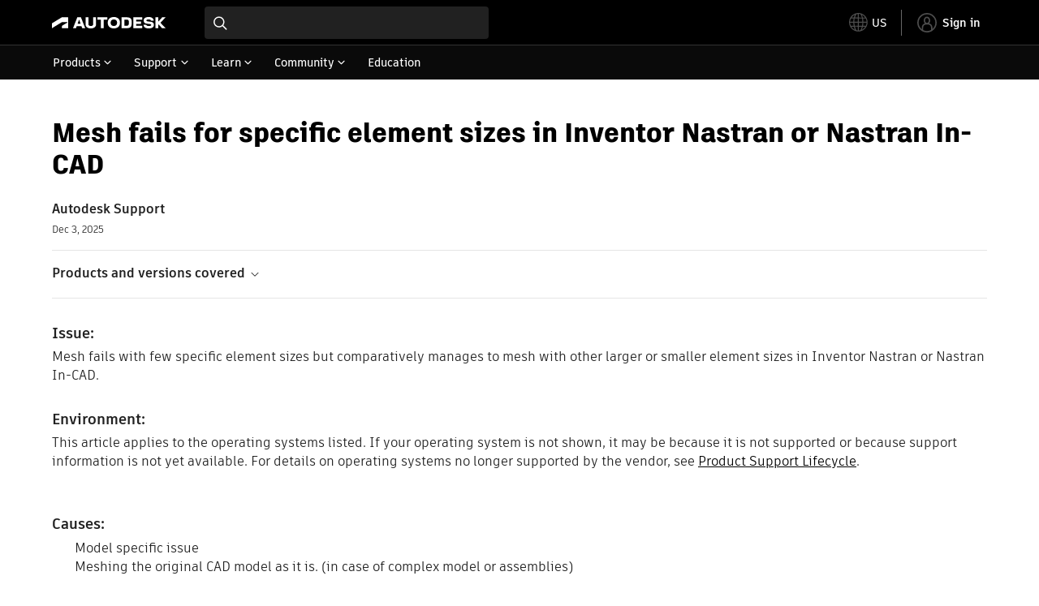

--- FILE ---
content_type: text/html; charset=utf-8
request_url: https://www.autodesk.com/support/technical/article/caas/sfdcarticles/sfdcarticles/Mesh-fails-for-specific-element-sizes-in-Inventor-Nastran-or-Nastran-In-CAD.html
body_size: 6555
content:
<!doctype html><html lang="en-US" data-pds-host="https://web-engineering-svc.autodesk.com" data-env="prod"><head><meta charset="UTF-8"/><meta name="viewport" content="width=device-width,initial-scale=1,shrink-to-fit=no"/><script type="text/javascript" data-uh="script" src="https://swc.autodesk.com/web-mfe/universal-header/v1/app.js" defer="defer" -></script><script src="https://swc.autodesk.com/web-mfe/universal-footer/v1/app.js" type="text/javascript" defer="defer"></script><script type="text/javascript" src="https://prd-cfp.autodesk.com/cfp-vendors/current/main.js" defer="defer"></script><script type="text/javascript" src="https://prd-cfp.autodesk.com/cfp-runtime/current/main.js" defer="defer"></script><script type="text/javascript">!function(){const e=function(e){try{return sessionStorage.getItem(e)}catch(e){return console.warn("[CFP] Failed to access sessionStorage:",e),null}},o=function(e){try{sessionStorage.removeItem(e)}catch(e){console.warn("[CFP] Failed to remove sessionStorage:",e)}};if("true"===e("aa-force-refresh"))return console.info("[CFP] Force refresh detected, reloading page..."),o("aa-force-refresh"),void window.location.reload(!0);let i=0;const r=setInterval((function(){if(i++,window.cfp?.providers?.auth?.register){clearInterval(r);try{const i=(window.__PRELOADED_STATE__||{}).envData||{},r=i.ENVIRONMENT||"prd",n=i.PKCE_CLIENT_ID,t=i.LANGUAGE||"en-US";if(!n)return void console.warn("[CFP Early] No PKCE_CLIENT_ID available");window.cfp.providers.localization?.init&&!window.etxCfpLocalizationInitialized&&(window.cfp.providers.localization.init(t),window.etxCfpLocalizationInitialized=!0,console.info("[CFP Early] Localization initialized:",t));const a="stg"===r||"dev"===r?"stg":"prd",s="prd"===a?"prod":a,c="/support/technical",l=window.location.origin+c+"/auth",d=window.location.origin+c;window.cfp.providers.auth.register({clientId:n,redirectUri:l,logoutRedirectUri:d,environment:s,scope:"data:read openid user-profile:read",useRefreshTokens:!0}),window.etxCfpAuthRegistered=!0,console.info("[CFP Early] Auth provider registered before React hydration");"true"===e("aa-trigger-signin")&&(console.info("[CFP] Sign into another account flow: triggering login..."),o("aa-trigger-signin"),function(e,o){try{sessionStorage.setItem(e,o)}catch(e){console.warn("[CFP] Failed to set sessionStorage:",e)}}("aa-force-refresh","true"),window.cfp.providers.auth.login().then((function(){console.info("[CFP] Login triggered successfully")})).catch((function(e){console.error("[CFP] Error triggering login:",e)})))}catch(e){console.error("[CFP Early] Registration failed:",e)}}else i>=50&&(clearInterval(r),console.warn("[CFP Early] Timeout waiting for CFP runtime"))}),200)}()</script><script type="text/javascript" src="https://ase-cdn.autodesk.com/adp/v3/latest/js/@adsk/adp-web-analytics-sdk.min.js" defer="defer"></script><script type="text/javascript" src="https://swc.autodesk.com/web-utils/conversion-web-analytics-utils/main.js" defer="defer"></script><link rel="preload" href="https://swc.autodesk.com/pharmacopeia/fonts/ArtifaktLegend/v1.0/WOFF2/Artifakt%20Legend%20Extra%20Bold.woff2" as="font" type="font/woff2" crossorigin/><style>@font-face{font-family:ArtifaktLegend;src:local('Artifakt Legend Extra Bold'),local('ArtifaktLegend-ExtraBold'),url('https://swc.autodesk.com/pharmacopeia/fonts/ArtifaktLegend/v1.0/WOFF2/Artifakt%20Legend%20Extra%20Bold.woff2') format('woff2'),local('Artifakt Legend Extra Bold'),local('ArtifaktLegend-ExtraBold'),url('https://swc.autodesk.com/pharmacopeia/fonts/ArtifaktLegend/v1.0/WOFF/Artifakt%20Legend%20Extra%20Bold.woff') format('woff'),local('Artifakt Legend Extra Bold'),local('ArtifaktLegend-ExtraBold'),url('https://swc.autodesk.com/pharmacopeia/fonts/ArtifaktLegend/v1.0/TTF/Artifakt%20Legend%20Extra%20Bold.ttf') format('truetype');font-weight:800;font-style:normal;font-display:swap}</style><link rel="stylesheet" href="https://swc.autodesk.com/pharmacopeia/css/dhig2021/v3/dhig-global.css"/><title>Mesh fails for specific element sizes in Inventor Nastran or Nastran In-CAD</title> <meta name="keywords" content="Mesh fails with few specific element sizes but comparatively manages to mesh with other larger or smaller element sizes in Inventor Nastran or Nastran In-CAD. Model specific issue Meshing the original CAD model as it is. (in case of complex model or assemblies) Do the following: Clean up and simplify the geometry. Generate a good Finite element (FE) model according to the Idealization considerations of solid or shell elements" /> <meta name="description" content="Mesh fails with few specific element sizes but comparatively manages to mesh with other larger or smaller element sizes in Inventor Nastran or Nastran In-CAD. Model specific issue Meshing the original CAD model as it is. (in case of complex model or assemblies) Do the following: Clean up and simplify the geometry. Generate a good Finite element (FE) model according to the Idealization considerations of solid or shell elements" /> <meta name="twitter:card" content="summary" /> <meta name="twitter:title" content="Mesh fails for specific element sizes in Inventor Nastran or Nastran In-CAD" /> <meta name="twitter:description" content="Mesh fails with few specific element sizes but comparatively manages to mesh with other larger or smaller element sizes in Inventor Nastran or Nastran In-CAD. Model specific issue Meshing the original CAD model as it is. (in case of complex model or assemblies) Do the following: Clean up and simplify the geometry. Generate a good Finite element (FE) model according to the Idealization considerations of solid or shell elements" /> <meta name="twitter:site" content="@autodesk" /> <meta name="twitter:creator" content="@autodesk" /> <meta name="og:type" content="summary" /> <meta name="og:title" content='Mesh fails for specific element sizes in Inventor Nastran or Nastran In-CAD' /> <meta name="og:description" content="Mesh fails with few specific element sizes but comparatively manages to mesh with other larger or smaller element sizes in Inventor Nastran or Nastran In-CAD. Model specific issue Meshing the original CAD model as it is. (in case of complex model or assemblies) Do the following: Clean up and simplify the geometry. Generate a good Finite element (FE) model according to the Idealization considerations of solid or shell elements" /> <link rel="canonical" href="https://www.autodesk.com/support/technical/article/caas/sfdcarticles/sfdcarticles/Mesh-fails-for-specific-element-sizes-in-Inventor-Nastran-or-Nastran-In-CAD.html" /> 
<link rel="alternate" hreflang="de-de" href="https://www.autodesk.com/de/support/technical/article/caas/sfdcarticles/sfdcarticles/Mesh-fails-for-specific-element-sizes-in-Inventor-Nastran-or-Nastran-In-CAD.html"/><link rel="alternate" hreflang="en-us" href="https://www.autodesk.com/support/technical/article/caas/sfdcarticles/sfdcarticles/Mesh-fails-for-specific-element-sizes-in-Inventor-Nastran-or-Nastran-In-CAD.html"/><link rel="alternate" hreflang="es-es" href="https://www.autodesk.com/es/support/technical/article/caas/sfdcarticles/sfdcarticles/Mesh-fails-for-specific-element-sizes-in-Inventor-Nastran-or-Nastran-In-CAD.html"/><link rel="alternate" hreflang="fr-fr" href="https://www.autodesk.com/fr/support/technical/article/caas/sfdcarticles/sfdcarticles/Mesh-fails-for-specific-element-sizes-in-Inventor-Nastran-or-Nastran-In-CAD.html"/><link rel="alternate" hreflang="it-it" href="https://www.autodesk.com/it/support/technical/article/caas/sfdcarticles/sfdcarticles/Mesh-fails-for-specific-element-sizes-in-Inventor-Nastran-or-Nastran-In-CAD.html"/><link rel="alternate" hreflang="ja-jp" href="https://www.autodesk.com/jp/support/technical/article/caas/sfdcarticles/sfdcarticles/Mesh-fails-for-specific-element-sizes-in-Inventor-Nastran-or-Nastran-In-CAD.html"/><link rel="alternate" hreflang="ko-kr" href="https://www.autodesk.com/kr/support/technical/article/caas/sfdcarticles/sfdcarticles/Mesh-fails-for-specific-element-sizes-in-Inventor-Nastran-or-Nastran-In-CAD.html"/><link rel="alternate" hreflang="pt-br" href="https://www.autodesk.com/br/support/technical/article/caas/sfdcarticles/sfdcarticles/Mesh-fails-for-specific-element-sizes-in-Inventor-Nastran-or-Nastran-In-CAD.html"/><link rel="alternate" hreflang="zh-cn" href="https://www.autodesk.com.cn/support/technical/article/caas/sfdcarticles/sfdcarticles/Mesh-fails-for-specific-element-sizes-in-Inventor-Nastran-or-Nastran-In-CAD.html"/><link rel="alternate" hreflang="cs-cz" href="https://www.autodesk.com/support/technical/article/caas/sfdcarticles/sfdcarticles/Mesh-fails-for-specific-element-sizes-in-Inventor-Nastran-or-Nastran-In-CAD.html"/><link rel="alternate" hreflang="da-dk" href="https://www.autodesk.com/support/technical/article/caas/sfdcarticles/sfdcarticles/Mesh-fails-for-specific-element-sizes-in-Inventor-Nastran-or-Nastran-In-CAD.html"/><link rel="alternate" hreflang="de-ch" href="https://www.autodesk.com/de/support/technical/article/caas/sfdcarticles/sfdcarticles/Mesh-fails-for-specific-element-sizes-in-Inventor-Nastran-or-Nastran-In-CAD.html"/><link rel="alternate" hreflang="de-at" href="https://www.autodesk.com/de/support/technical/article/caas/sfdcarticles/sfdcarticles/Mesh-fails-for-specific-element-sizes-in-Inventor-Nastran-or-Nastran-In-CAD.html"/><link rel="alternate" hreflang="en-au" href="https://www.autodesk.com/support/technical/article/caas/sfdcarticles/sfdcarticles/Mesh-fails-for-specific-element-sizes-in-Inventor-Nastran-or-Nastran-In-CAD.html"/><link rel="alternate" hreflang="en-ca" href="https://www.autodesk.com/support/technical/article/caas/sfdcarticles/sfdcarticles/Mesh-fails-for-specific-element-sizes-in-Inventor-Nastran-or-Nastran-In-CAD.html"/><link rel="alternate" hreflang="en-gb" href="https://www.autodesk.com/support/technical/article/caas/sfdcarticles/sfdcarticles/Mesh-fails-for-specific-element-sizes-in-Inventor-Nastran-or-Nastran-In-CAD.html"/><link rel="alternate" hreflang="en-hk" href="https://www.autodesk.com/support/technical/article/caas/sfdcarticles/sfdcarticles/Mesh-fails-for-specific-element-sizes-in-Inventor-Nastran-or-Nastran-In-CAD.html"/><link rel="alternate" hreflang="en-in" href="https://www.autodesk.com/support/technical/article/caas/sfdcarticles/sfdcarticles/Mesh-fails-for-specific-element-sizes-in-Inventor-Nastran-or-Nastran-In-CAD.html"/><link rel="alternate" hreflang="en-ie" href="https://www.autodesk.com/support/technical/article/caas/sfdcarticles/sfdcarticles/Mesh-fails-for-specific-element-sizes-in-Inventor-Nastran-or-Nastran-In-CAD.html"/><link rel="alternate" hreflang="en-nl" href="https://www.autodesk.com/support/technical/article/caas/sfdcarticles/sfdcarticles/Mesh-fails-for-specific-element-sizes-in-Inventor-Nastran-or-Nastran-In-CAD.html"/><link rel="alternate" hreflang="en-th" href="https://www.autodesk.com/support/technical/article/caas/sfdcarticles/sfdcarticles/Mesh-fails-for-specific-element-sizes-in-Inventor-Nastran-or-Nastran-In-CAD.html"/><link rel="alternate" hreflang="en-id" href="https://www.autodesk.com/support/technical/article/caas/sfdcarticles/sfdcarticles/Mesh-fails-for-specific-element-sizes-in-Inventor-Nastran-or-Nastran-In-CAD.html"/><link rel="alternate" hreflang="en-ph" href="https://www.autodesk.com/support/technical/article/caas/sfdcarticles/sfdcarticles/Mesh-fails-for-specific-element-sizes-in-Inventor-Nastran-or-Nastran-In-CAD.html"/><link rel="alternate" hreflang="en-my" href="https://www.autodesk.com/support/technical/article/caas/sfdcarticles/sfdcarticles/Mesh-fails-for-specific-element-sizes-in-Inventor-Nastran-or-Nastran-In-CAD.html"/><link rel="alternate" hreflang="en-nz" href="https://www.autodesk.com/support/technical/article/caas/sfdcarticles/sfdcarticles/Mesh-fails-for-specific-element-sizes-in-Inventor-Nastran-or-Nastran-In-CAD.html"/><link rel="alternate" hreflang="en-sg" href="https://www.autodesk.com/support/technical/article/caas/sfdcarticles/sfdcarticles/Mesh-fails-for-specific-element-sizes-in-Inventor-Nastran-or-Nastran-In-CAD.html"/><link rel="alternate" hreflang="en-za" href="https://www.autodesk.com/support/technical/article/caas/sfdcarticles/sfdcarticles/Mesh-fails-for-specific-element-sizes-in-Inventor-Nastran-or-Nastran-In-CAD.html"/><link rel="alternate" hreflang="en-ae" href="https://www.autodesk.com/support/technical/article/caas/sfdcarticles/sfdcarticles/Mesh-fails-for-specific-element-sizes-in-Inventor-Nastran-or-Nastran-In-CAD.html"/><link rel="alternate" hreflang="en-eg" href="https://www.autodesk.com/support/technical/article/caas/sfdcarticles/sfdcarticles/Mesh-fails-for-specific-element-sizes-in-Inventor-Nastran-or-Nastran-In-CAD.html"/><link rel="alternate" hreflang="en-il" href="https://www.autodesk.com/support/technical/article/caas/sfdcarticles/sfdcarticles/Mesh-fails-for-specific-element-sizes-in-Inventor-Nastran-or-Nastran-In-CAD.html"/><link rel="alternate" hreflang="en-kw" href="https://www.autodesk.com/support/technical/article/caas/sfdcarticles/sfdcarticles/Mesh-fails-for-specific-element-sizes-in-Inventor-Nastran-or-Nastran-In-CAD.html"/><link rel="alternate" hreflang="en-om" href="https://www.autodesk.com/support/technical/article/caas/sfdcarticles/sfdcarticles/Mesh-fails-for-specific-element-sizes-in-Inventor-Nastran-or-Nastran-In-CAD.html"/><link rel="alternate" hreflang="en-qa" href="https://www.autodesk.com/support/technical/article/caas/sfdcarticles/sfdcarticles/Mesh-fails-for-specific-element-sizes-in-Inventor-Nastran-or-Nastran-In-CAD.html"/><link rel="alternate" hreflang="en-sa" href="https://www.autodesk.com/support/technical/article/caas/sfdcarticles/sfdcarticles/Mesh-fails-for-specific-element-sizes-in-Inventor-Nastran-or-Nastran-In-CAD.html"/><link rel="alternate" hreflang="es-ar" href="https://www.autodesk.com/es/support/technical/article/caas/sfdcarticles/sfdcarticles/Mesh-fails-for-specific-element-sizes-in-Inventor-Nastran-or-Nastran-In-CAD.html"/><link rel="alternate" hreflang="es-pe" href="https://www.autodesk.com/es/support/technical/article/caas/sfdcarticles/sfdcarticles/Mesh-fails-for-specific-element-sizes-in-Inventor-Nastran-or-Nastran-In-CAD.html"/><link rel="alternate" hreflang="es-co" href="https://www.autodesk.com/es/support/technical/article/caas/sfdcarticles/sfdcarticles/Mesh-fails-for-specific-element-sizes-in-Inventor-Nastran-or-Nastran-In-CAD.html"/><link rel="alternate" hreflang="es-cl" href="https://www.autodesk.com/es/support/technical/article/caas/sfdcarticles/sfdcarticles/Mesh-fails-for-specific-element-sizes-in-Inventor-Nastran-or-Nastran-In-CAD.html"/><link rel="alternate" hreflang="es-uy" href="https://www.autodesk.com/es/support/technical/article/caas/sfdcarticles/sfdcarticles/Mesh-fails-for-specific-element-sizes-in-Inventor-Nastran-or-Nastran-In-CAD.html"/><link rel="alternate" hreflang="es-mx" href="https://www.autodesk.com/es/support/technical/article/caas/sfdcarticles/sfdcarticles/Mesh-fails-for-specific-element-sizes-in-Inventor-Nastran-or-Nastran-In-CAD.html"/><link rel="alternate" hreflang="fi-fi" href="https://www.autodesk.com/support/technical/article/caas/sfdcarticles/sfdcarticles/Mesh-fails-for-specific-element-sizes-in-Inventor-Nastran-or-Nastran-In-CAD.html"/><link rel="alternate" hreflang="fr-be" href="https://www.autodesk.com/fr/support/technical/article/caas/sfdcarticles/sfdcarticles/Mesh-fails-for-specific-element-sizes-in-Inventor-Nastran-or-Nastran-In-CAD.html"/><link rel="alternate" hreflang="fr-ca" href="https://www.autodesk.com/fr/support/technical/article/caas/sfdcarticles/sfdcarticles/Mesh-fails-for-specific-element-sizes-in-Inventor-Nastran-or-Nastran-In-CAD.html"/><link rel="alternate" hreflang="fr-ch" href="https://www.autodesk.com/fr/support/technical/article/caas/sfdcarticles/sfdcarticles/Mesh-fails-for-specific-element-sizes-in-Inventor-Nastran-or-Nastran-In-CAD.html"/><link rel="alternate" hreflang="hu-hu" href="https://www.autodesk.com/support/technical/article/caas/sfdcarticles/sfdcarticles/Mesh-fails-for-specific-element-sizes-in-Inventor-Nastran-or-Nastran-In-CAD.html"/><link rel="alternate" hreflang="it-ch" href="https://www.autodesk.com/it/support/technical/article/caas/sfdcarticles/sfdcarticles/Mesh-fails-for-specific-element-sizes-in-Inventor-Nastran-or-Nastran-In-CAD.html"/><link rel="alternate" hreflang="nl-be" href="https://www.autodesk.com/support/technical/article/caas/sfdcarticles/sfdcarticles/Mesh-fails-for-specific-element-sizes-in-Inventor-Nastran-or-Nastran-In-CAD.html"/><link rel="alternate" hreflang="nl-nl" href="https://www.autodesk.com/support/technical/article/caas/sfdcarticles/sfdcarticles/Mesh-fails-for-specific-element-sizes-in-Inventor-Nastran-or-Nastran-In-CAD.html"/><link rel="alternate" hreflang="no-no" href="https://www.autodesk.com/support/technical/article/caas/sfdcarticles/sfdcarticles/Mesh-fails-for-specific-element-sizes-in-Inventor-Nastran-or-Nastran-In-CAD.html"/><link rel="alternate" hreflang="pl-pl" href="https://www.autodesk.com/support/technical/article/caas/sfdcarticles/sfdcarticles/Mesh-fails-for-specific-element-sizes-in-Inventor-Nastran-or-Nastran-In-CAD.html"/><link rel="alternate" hreflang="pt-pt" href="https://www.autodesk.com/br/support/technical/article/caas/sfdcarticles/sfdcarticles/Mesh-fails-for-specific-element-sizes-in-Inventor-Nastran-or-Nastran-In-CAD.html"/><link rel="alternate" hreflang="sv-se" href="https://www.autodesk.com/support/technical/article/caas/sfdcarticles/sfdcarticles/Mesh-fails-for-specific-element-sizes-in-Inventor-Nastran-or-Nastran-In-CAD.html"/><link rel="alternate" hreflang="tr-tr" href="https://www.autodesk.com/support/technical/article/caas/sfdcarticles/sfdcarticles/Mesh-fails-for-specific-element-sizes-in-Inventor-Nastran-or-Nastran-In-CAD.html"/><link rel="alternate" hreflang="zh-tw" href="https://www.autodesk.com.cn/support/technical/article/caas/sfdcarticles/sfdcarticles/Mesh-fails-for-specific-element-sizes-in-Inventor-Nastran-or-Nastran-In-CAD.html"/><link rel="alternate" hreflang="x-default" href="https://www.autodesk.com/support/technical/article/caas/sfdcarticles/sfdcarticles/Mesh-fails-for-specific-element-sizes-in-Inventor-Nastran-or-Nastran-In-CAD.html"/><meta name="alternate" data-locale="ru-ru" data-link="https://www.autodesk.com/ru-ru">  <link rel="preconnect" href="https://swc.autodesk.com"/><link rel="preconnect" href="https://damassets.autodesk.net"/><link rel="preconnect" href="https://static-dc.autodesk.net"/><link rel="preconnect" href="https://tags.tiqcdn.com"/><link rel="dns-prefetch" href="https://app.digital-help-prd.autodesk.com"/><link rel="icon" type="image/png" href="https://static-dc.autodesk.net/etc.clientlibs/dotcom/clientlibs/clientlib-site/resources/images/favicons/app-icon-192.png" sizes="192x192"/><link rel="apple-touch-icon" type="image/png" href="https://static-dc.autodesk.net/etc.clientlibs/dotcom/clientlibs/clientlib-site/resources/images/favicons/touch-icon-180.png"/><link rel="icon" type="image/svg+xml" href="https://static-dc.autodesk.net/etc.clientlibs/dotcom/clientlibs/clientlib-site/resources/images/favicons/favicon.svg"/><script defer="defer" src="/support/technical/static/js/main.e8a8dd0e.js"></script><style data-styled="true" data-styled-version="6.1.18">html{-moz-text-size-adjust:none;-webkit-text-size-adjust:none;text-size-adjust:none;}/*!sc*/
body{font-family:ArtifaktElement,Arial,sans-serif;margin:0;padding:0;}/*!sc*/
.container--header,.fixed-header{min-height:57px;}/*!sc*/
@media screen and (min-width: 1040px){.container--header,.fixed-header{min-height:97.5px;}}/*!sc*/
.etx-root{min-height:300px;}/*!sc*/
.page-container-wrapper{margin:0 auto;max-width:100pc;}/*!sc*/
.page-container,.page-container-inner{margin:0 5%;}/*!sc*/
@media (min-width: 560px){.page-container,.page-container-inner{margin:0 24px;}}/*!sc*/
@media (min-width: 1040px){.page-container,.page-container-inner{margin:0 5%;max-width:90%;}}/*!sc*/
.wd-lightbox-overlay{display:none;}/*!sc*/
data-styled.g1[id="sc-global-doEtEA1"]{content:"sc-global-doEtEA1,"}/*!sc*/
</style></head><body><div id="dhig-svg-container" style="display:none"><svg width="0" height="0" style="position:absolute"><symbol fill="none" viewBox="0 0 24 24" id="dhig--icons--utility--cta-arrow-right" xmlns="http://www.w3.org/2000/svg"><path d="M12.06 8l3.995 4m0 0l-3.995 4m3.995-4H7m15 0c0 5.523-4.477 10-10 10S2 17.523 2 12 6.477 2 12 2s10 4.477 10 10z" stroke="currentColor" stroke-width="1.5" stroke-linecap="round" stroke-linejoin="round"></path></symbol><symbol fill="none" viewBox="0 0 24 24" id="dhig--icons--utility--external" xmlns="http://www.w3.org/2000/svg"><path d="M9.787 8.536h6.143m0 0v6.143m0-6.143L9 15.464" stroke="currentColor" stroke-width="1.5" stroke-linecap="round" stroke-linejoin="round"></path></symbol></svg></div><div><div class="container container--header"><div id="etx-uh-container" class="fixed-header"></div></div><div class="container"><div id="root" class="cmp-container"><script>
        window.__PRELOADED_STATE__ = {"errorData":{"hasError":false,"errorType":null,"metaData":null},"envData":{"ENVIRONMENT":"prd","LOG_LEVEL":"info","HTML_MAX_AGE":"86400","LOGGER_URL":"/support/technical/logger","PKCE_CLIENT_ID":"Zawk0WtDVql66pNj5LpCmUsyTBj0G5o8","ADP_CONFIG":{"prd":{"serviceUrl":"https://akn.analytics.autodesk.com","appId":"knowledge","apiKey":"8738946623b611e793ae92361f002671","signWith":"8e22077f-0f3e-f892-b948-a942275fe856"},"stg":{"serviceUrl":"https://akn.analytics-staging.autodesk.com","appId":"knowledge","apiKey":"44d5873223b611e793ae92361f002671","signWith":"b5d84be8-6b01-4093-adbd-aa89c24ee514","environment":"stg"}},"HOST":"ndz2okf3n3.execute-api.us-east-1.amazonaws.com","VERSION":"11.7.4","ROUTER_BASENAME":"/support/technical","LANGUAGE":"en-US","languageSelector":{"defaultUrl":"https://www.autodesk.com/support/technical/article/caas/sfdcarticles/sfdcarticles/Mesh-fails-for-specific-element-sizes-in-Inventor-Nastran-or-Nastran-In-CAD.html","localeUrlMapping":[{"locale":"de-DE","url":"https://www.autodesk.com/de/support/technical/article/caas/sfdcarticles/sfdcarticles/Mesh-fails-for-specific-element-sizes-in-Inventor-Nastran-or-Nastran-In-CAD.html"},{"locale":"en-US","url":"https://www.autodesk.com/support/technical/article/caas/sfdcarticles/sfdcarticles/Mesh-fails-for-specific-element-sizes-in-Inventor-Nastran-or-Nastran-In-CAD.html"},{"locale":"es-ES","url":"https://www.autodesk.com/es/support/technical/article/caas/sfdcarticles/sfdcarticles/Mesh-fails-for-specific-element-sizes-in-Inventor-Nastran-or-Nastran-In-CAD.html"},{"locale":"fr-FR","url":"https://www.autodesk.com/fr/support/technical/article/caas/sfdcarticles/sfdcarticles/Mesh-fails-for-specific-element-sizes-in-Inventor-Nastran-or-Nastran-In-CAD.html"},{"locale":"it-IT","url":"https://www.autodesk.com/it/support/technical/article/caas/sfdcarticles/sfdcarticles/Mesh-fails-for-specific-element-sizes-in-Inventor-Nastran-or-Nastran-In-CAD.html"},{"locale":"ja-JP","url":"https://www.autodesk.com/jp/support/technical/article/caas/sfdcarticles/sfdcarticles/Mesh-fails-for-specific-element-sizes-in-Inventor-Nastran-or-Nastran-In-CAD.html"},{"locale":"ko-KR","url":"https://www.autodesk.com/kr/support/technical/article/caas/sfdcarticles/sfdcarticles/Mesh-fails-for-specific-element-sizes-in-Inventor-Nastran-or-Nastran-In-CAD.html"},{"locale":"pt-BR","url":"https://www.autodesk.com/br/support/technical/article/caas/sfdcarticles/sfdcarticles/Mesh-fails-for-specific-element-sizes-in-Inventor-Nastran-or-Nastran-In-CAD.html"},{"locale":"zh-CN","url":"https://www.autodesk.com.cn/support/technical/article/caas/sfdcarticles/sfdcarticles/Mesh-fails-for-specific-element-sizes-in-Inventor-Nastran-or-Nastran-In-CAD.html"},{"locale":"cs-CZ","url":"https://www.autodesk.com/support/technical/article/caas/sfdcarticles/sfdcarticles/Mesh-fails-for-specific-element-sizes-in-Inventor-Nastran-or-Nastran-In-CAD.html"},{"locale":"da-DK","url":"https://www.autodesk.com/support/technical/article/caas/sfdcarticles/sfdcarticles/Mesh-fails-for-specific-element-sizes-in-Inventor-Nastran-or-Nastran-In-CAD.html"},{"locale":"de-CH","url":"https://www.autodesk.com/de/support/technical/article/caas/sfdcarticles/sfdcarticles/Mesh-fails-for-specific-element-sizes-in-Inventor-Nastran-or-Nastran-In-CAD.html"},{"locale":"de-AT","url":"https://www.autodesk.com/de/support/technical/article/caas/sfdcarticles/sfdcarticles/Mesh-fails-for-specific-element-sizes-in-Inventor-Nastran-or-Nastran-In-CAD.html"},{"locale":"en-AU","url":"https://www.autodesk.com/support/technical/article/caas/sfdcarticles/sfdcarticles/Mesh-fails-for-specific-element-sizes-in-Inventor-Nastran-or-Nastran-In-CAD.html"},{"locale":"en-CA","url":"https://www.autodesk.com/support/technical/article/caas/sfdcarticles/sfdcarticles/Mesh-fails-for-specific-element-sizes-in-Inventor-Nastran-or-Nastran-In-CAD.html"},{"locale":"en-GB","url":"https://www.autodesk.com/support/technical/article/caas/sfdcarticles/sfdcarticles/Mesh-fails-for-specific-element-sizes-in-Inventor-Nastran-or-Nastran-In-CAD.html"},{"locale":"en-HK","url":"https://www.autodesk.com/support/technical/article/caas/sfdcarticles/sfdcarticles/Mesh-fails-for-specific-element-sizes-in-Inventor-Nastran-or-Nastran-In-CAD.html"},{"locale":"en-IN","url":"https://www.autodesk.com/support/technical/article/caas/sfdcarticles/sfdcarticles/Mesh-fails-for-specific-element-sizes-in-Inventor-Nastran-or-Nastran-In-CAD.html"},{"locale":"en-IE","url":"https://www.autodesk.com/support/technical/article/caas/sfdcarticles/sfdcarticles/Mesh-fails-for-specific-element-sizes-in-Inventor-Nastran-or-Nastran-In-CAD.html"},{"locale":"en-NL","url":"https://www.autodesk.com/support/technical/article/caas/sfdcarticles/sfdcarticles/Mesh-fails-for-specific-element-sizes-in-Inventor-Nastran-or-Nastran-In-CAD.html"},{"locale":"en-TH","url":"https://www.autodesk.com/support/technical/article/caas/sfdcarticles/sfdcarticles/Mesh-fails-for-specific-element-sizes-in-Inventor-Nastran-or-Nastran-In-CAD.html"},{"locale":"en-ID","url":"https://www.autodesk.com/support/technical/article/caas/sfdcarticles/sfdcarticles/Mesh-fails-for-specific-element-sizes-in-Inventor-Nastran-or-Nastran-In-CAD.html"},{"locale":"en-PH","url":"https://www.autodesk.com/support/technical/article/caas/sfdcarticles/sfdcarticles/Mesh-fails-for-specific-element-sizes-in-Inventor-Nastran-or-Nastran-In-CAD.html"},{"locale":"en-MY","url":"https://www.autodesk.com/support/technical/article/caas/sfdcarticles/sfdcarticles/Mesh-fails-for-specific-element-sizes-in-Inventor-Nastran-or-Nastran-In-CAD.html"},{"locale":"en-NZ","url":"https://www.autodesk.com/support/technical/article/caas/sfdcarticles/sfdcarticles/Mesh-fails-for-specific-element-sizes-in-Inventor-Nastran-or-Nastran-In-CAD.html"},{"locale":"en-SG","url":"https://www.autodesk.com/support/technical/article/caas/sfdcarticles/sfdcarticles/Mesh-fails-for-specific-element-sizes-in-Inventor-Nastran-or-Nastran-In-CAD.html"},{"locale":"en-ZA","url":"https://www.autodesk.com/support/technical/article/caas/sfdcarticles/sfdcarticles/Mesh-fails-for-specific-element-sizes-in-Inventor-Nastran-or-Nastran-In-CAD.html"},{"locale":"en-AE","url":"https://www.autodesk.com/support/technical/article/caas/sfdcarticles/sfdcarticles/Mesh-fails-for-specific-element-sizes-in-Inventor-Nastran-or-Nastran-In-CAD.html"},{"locale":"en-EG","url":"https://www.autodesk.com/support/technical/article/caas/sfdcarticles/sfdcarticles/Mesh-fails-for-specific-element-sizes-in-Inventor-Nastran-or-Nastran-In-CAD.html"},{"locale":"en-IL","url":"https://www.autodesk.com/support/technical/article/caas/sfdcarticles/sfdcarticles/Mesh-fails-for-specific-element-sizes-in-Inventor-Nastran-or-Nastran-In-CAD.html"},{"locale":"en-KW","url":"https://www.autodesk.com/support/technical/article/caas/sfdcarticles/sfdcarticles/Mesh-fails-for-specific-element-sizes-in-Inventor-Nastran-or-Nastran-In-CAD.html"},{"locale":"en-OM","url":"https://www.autodesk.com/support/technical/article/caas/sfdcarticles/sfdcarticles/Mesh-fails-for-specific-element-sizes-in-Inventor-Nastran-or-Nastran-In-CAD.html"},{"locale":"en-QA","url":"https://www.autodesk.com/support/technical/article/caas/sfdcarticles/sfdcarticles/Mesh-fails-for-specific-element-sizes-in-Inventor-Nastran-or-Nastran-In-CAD.html"},{"locale":"en-SA","url":"https://www.autodesk.com/support/technical/article/caas/sfdcarticles/sfdcarticles/Mesh-fails-for-specific-element-sizes-in-Inventor-Nastran-or-Nastran-In-CAD.html"},{"locale":"es-AR","url":"https://www.autodesk.com/es/support/technical/article/caas/sfdcarticles/sfdcarticles/Mesh-fails-for-specific-element-sizes-in-Inventor-Nastran-or-Nastran-In-CAD.html"},{"locale":"es-PE","url":"https://www.autodesk.com/es/support/technical/article/caas/sfdcarticles/sfdcarticles/Mesh-fails-for-specific-element-sizes-in-Inventor-Nastran-or-Nastran-In-CAD.html"},{"locale":"es-CO","url":"https://www.autodesk.com/es/support/technical/article/caas/sfdcarticles/sfdcarticles/Mesh-fails-for-specific-element-sizes-in-Inventor-Nastran-or-Nastran-In-CAD.html"},{"locale":"es-CL","url":"https://www.autodesk.com/es/support/technical/article/caas/sfdcarticles/sfdcarticles/Mesh-fails-for-specific-element-sizes-in-Inventor-Nastran-or-Nastran-In-CAD.html"},{"locale":"es-UY","url":"https://www.autodesk.com/es/support/technical/article/caas/sfdcarticles/sfdcarticles/Mesh-fails-for-specific-element-sizes-in-Inventor-Nastran-or-Nastran-In-CAD.html"},{"locale":"es-MX","url":"https://www.autodesk.com/es/support/technical/article/caas/sfdcarticles/sfdcarticles/Mesh-fails-for-specific-element-sizes-in-Inventor-Nastran-or-Nastran-In-CAD.html"},{"locale":"fi-FI","url":"https://www.autodesk.com/support/technical/article/caas/sfdcarticles/sfdcarticles/Mesh-fails-for-specific-element-sizes-in-Inventor-Nastran-or-Nastran-In-CAD.html"},{"locale":"fr-BE","url":"https://www.autodesk.com/fr/support/technical/article/caas/sfdcarticles/sfdcarticles/Mesh-fails-for-specific-element-sizes-in-Inventor-Nastran-or-Nastran-In-CAD.html"},{"locale":"fr-CA","url":"https://www.autodesk.com/fr/support/technical/article/caas/sfdcarticles/sfdcarticles/Mesh-fails-for-specific-element-sizes-in-Inventor-Nastran-or-Nastran-In-CAD.html"},{"locale":"fr-CH","url":"https://www.autodesk.com/fr/support/technical/article/caas/sfdcarticles/sfdcarticles/Mesh-fails-for-specific-element-sizes-in-Inventor-Nastran-or-Nastran-In-CAD.html"},{"locale":"hu-HU","url":"https://www.autodesk.com/support/technical/article/caas/sfdcarticles/sfdcarticles/Mesh-fails-for-specific-element-sizes-in-Inventor-Nastran-or-Nastran-In-CAD.html"},{"locale":"it-CH","url":"https://www.autodesk.com/it/support/technical/article/caas/sfdcarticles/sfdcarticles/Mesh-fails-for-specific-element-sizes-in-Inventor-Nastran-or-Nastran-In-CAD.html"},{"locale":"nl-BE","url":"https://www.autodesk.com/support/technical/article/caas/sfdcarticles/sfdcarticles/Mesh-fails-for-specific-element-sizes-in-Inventor-Nastran-or-Nastran-In-CAD.html"},{"locale":"nl-NL","url":"https://www.autodesk.com/support/technical/article/caas/sfdcarticles/sfdcarticles/Mesh-fails-for-specific-element-sizes-in-Inventor-Nastran-or-Nastran-In-CAD.html"},{"locale":"no-NO","url":"https://www.autodesk.com/support/technical/article/caas/sfdcarticles/sfdcarticles/Mesh-fails-for-specific-element-sizes-in-Inventor-Nastran-or-Nastran-In-CAD.html"},{"locale":"pl-PL","url":"https://www.autodesk.com/support/technical/article/caas/sfdcarticles/sfdcarticles/Mesh-fails-for-specific-element-sizes-in-Inventor-Nastran-or-Nastran-In-CAD.html"},{"locale":"pt-PT","url":"https://www.autodesk.com/br/support/technical/article/caas/sfdcarticles/sfdcarticles/Mesh-fails-for-specific-element-sizes-in-Inventor-Nastran-or-Nastran-In-CAD.html"},{"locale":"sv-SE","url":"https://www.autodesk.com/support/technical/article/caas/sfdcarticles/sfdcarticles/Mesh-fails-for-specific-element-sizes-in-Inventor-Nastran-or-Nastran-In-CAD.html"},{"locale":"tr-TR","url":"https://www.autodesk.com/support/technical/article/caas/sfdcarticles/sfdcarticles/Mesh-fails-for-specific-element-sizes-in-Inventor-Nastran-or-Nastran-In-CAD.html"},{"locale":"zh-TW","url":"https://www.autodesk.com.cn/support/technical/article/caas/sfdcarticles/sfdcarticles/Mesh-fails-for-specific-element-sizes-in-Inventor-Nastran-or-Nastran-In-CAD.html"}]},"loadAA":true,"pageType":"caas"},"productData":{"productDocumentation":{},"bannerBoxData":{},"recommendationLoading":false,"recommendedContent":[],"customContentLoading":false,"error":{"errorType":null,"errorMetaData":null},"productSlug":"","browseTypes":[],"generalTopics":"","contactSupport":""},"caasData":{"request":{"origin":"upi","key":"caas/sfdcarticles/sfdcarticles/Mesh-fails-for-specific-element-sizes-in-Inventor-Nastran-or-Nastran-In-CAD.html","locale":"en-US"},"response":{"source":"sfdcarticles","url":"http://help.autodesk.com.s3.amazonaws.com/sfdcarticles/Mesh-fails-for-specific-element-sizes-in-Inventor-Nastran-or-Nastran-In-CAD","shortDescription":"Mesh fails with few specific element sizes but comparatively manages to mesh with other larger or smaller element sizes in Inventor Nastran or Nastran In-CAD. Model specific issue Meshing the original CAD model as it is. (in case of complex model or assemblies) Do the following: Clean up and simplify the geometry. Generate a good Finite element (FE) model according to the Idealization considerations of solid or shell elements","title":"Mesh fails for specific element sizes in Inventor Nastran or Nastran In-CAD","publishDate":"2025-12-03 00:00:00","contentGroup":["Troubleshooting"],"topicId":"kA93g0000000b9i","caasContent":"\u003cdiv id=\"sfdcarticles\" class=\"caas_sf\"\u003e\u003cdiv id=\"sfdcarticles\" class=\"caas_sf\"\u003e\n \u003cdiv id=\"issue\" class=\"adskkb_issues\"\u003e\n  \u003ch3\u003eIssue:\u003c/h3\u003eMesh fails with few specific element sizes but comparatively manages to mesh with other larger or smaller element sizes in Inventor Nastran or Nastran In-CAD.\n \u003c/div\u003e\n \u003cdiv id=\"environment\" class=\"adskkb_environment\"\u003e\n  \u003ch3\u003eEnvironment:\u003c/h3\u003eThis article applies to the operating systems listed. If your operating system is not shown, it may be because it is not supported or because support information is not yet available. For details on operating systems no longer supported by the vendor, see \u003ca href=\"https://www.autodesk.com/support/account/manage/versions/support-lifecycle\" target=\"_blank\"\u003eProduct Support Lifecycle\u003c/a\u003e. \u003cbr\u003e\u003cbr\u003e\n \u003c/div\u003e\n \u003cdiv id=\"cause\" class=\"adskkb_cause\"\u003e\n  \u003ch3\u003eCauses:\u003c/h3\u003e\n  \u003cul\u003e\n   \u003cli\u003eModel specific issue\u003c/li\u003e\n   \u003cli\u003eMeshing the original CAD model as it is.&nbsp;(in case of complex model or assemblies)\u003c/li\u003e\n  \u003c/ul\u003e\n \u003c/div\u003e\n \u003cdiv id=\"solution\" class=\"adskkb_solution\"\u003e\n  \u003ch3\u003eSolution:\u003c/h3\u003e\n  \u003ch3\u003eDo the following:\u003c/h3\u003e\n  \u003col\u003e\n   \u003cli\u003eClean up and simplify the geometry.\u003c/li\u003e\n   \u003cli\u003eGenerate a good Finite element (FE)&nbsp;model according to the Idealization considerations of solid or shell elements.\u003c/li\u003e\n   \u003cli\u003eUse mesh tables (in case of assemblies) or mesh controls (if a component has very thick and a very thin zone with in the same).&nbsp;\u003c/li\u003e\n  \u003c/ol\u003e\n \u003c/div\u003e\n \u003cdiv id=\"products\" class=\"adskkb_products\"\u003e\n  \u003ch3\u003eProducts:\u003c/h3\u003e Inventor Nastran;\n \u003c/div\u003e\n \u003cdiv id=\"versions\" class=\"adskkb_versions\"\u003e\n  \u003ch3\u003eVersions:\u003c/h3\u003e 2019;\n \u003c/div\u003e\n\u003c/div\u003e\u003c/div\u003e","publisher":"Autodesk","language":"english","lastUpdateDate":"2025-12-03 00:00:00","contentUrl":"https://www.autodesk.com/support/technical/article/caas/sfdcarticles/sfdcarticles/Mesh-fails-for-specific-element-sizes-in-Inventor-Nastran-or-Nastran-In-CAD.html","subSource":"FaqArticle","caasKey":"caas/sfdcarticles/sfdcarticles/Mesh-fails-for-specific-element-sizes-in-Inventor-Nastran-or-Nastran-In-CAD.html","sfdcId":"kA93g0000000b9i","upiLanguage":"ENU","productRelease":["Inventor Nastran 2021","Inventor Nastran 2022","Inventor Nastran 2023","Inventor Nastran 2024","Inventor Nastran 2025","Inventor Nastran 2026"],"productLine":["Inventor Nastran","Product Design & Manufacturing Collection","Inventor Products","Industry Collections"],"caseCount":"0","nodeId":"kA93g0000000b9i","description":"Mesh fails with an intermediate element size in Inventor Nastran or Nastran In-CAD.","knowledgeSource":"Technical Support","mediaType":["Text Only"],"audience":["User"],"versionNumber":"5","articleType":"FAQ","docnUrl":"Mesh-fails-for-specific-element-sizes-in-Inventor-Nastran-or-Nastran-In-CAD","versionId":"ka9Kf000000DdUnIAK","articleNumber":"000359364","contactSupport":"\n\n\n\u003cdiv class=\"xfpage-content-container\"\u003e\n  \n  \u003cdiv class=\"root container responsivegrid\"\u003e\n\n    \n    \n    \n    \u003cdiv id=\"container-3acc490818\" class=\"cmp-container\"\u003e\n        \n        \u003cdiv class=\"flexible-text\"\u003e\u003cdiv id=\"flexible-text-106aeb187a\" class=\"pnl-ft dhig-theme--light dhig-py-8\" data-wat-content-type=\"panel\" data-wat-content-name=\"flexible text-only\" style=\"background-color: #f9f9f9;\"\u003e\n  \u003cdiv class=\"page-container-wrapper\"\u003e\n    \u003cdiv class=\"page-container\"\u003e\n      \n      \u003cdiv class=\"pnl-ft__heading lg:dhig-w-3/5\"\u003e\n\u003cdiv id=\"title-d8bb64ba85\" class=\"cmp-title \"\u003e\n  \u003ch2 class=\"cmp-title__text dhig-typography-headline-medium\"\u003e\n    Need help? Ask the Autodesk Assistant!\u003c/h2\u003e\n\u003c/div\u003e\n\n    \n\n\u003c/div\u003e\n      \u003cdiv class=\"md:dhig-flex\"\u003e\n        \u003cdiv class=\"lg:dhig-w-3/5 md:dhig-w-2/3\"\u003e\n          \n          \u003cdiv class=\"dhig-mt-2 pnl-ft__subheading\"\u003e\n\u003cdiv id=\"text-f19f35bbbd\" class=\"cmp-text dhig-typography-body-copy-medium\"\u003e\n  \u003cdiv class=\"cmp-text-editable  cmp-text-editable_v2_see_more\"\u003e\n    \u003cp\u003eThe Assistant can help you find answers or contact an agent.\u003c/p\u003e\n\n    \n  \u003c/div\u003e\n\u003c/div\u003e\n\n\n    \n\n\u003c/div\u003e\n          \n          \u003cdiv class=\"dhig-mt-4 pnl-ft__cta-button\"\u003e\n\n\u003cdiv class=\"cmp-button__wrapper \" style=\"width: 100%;\"\u003e\n  \n  \u003ca class=\"cmp-button MuiButtonBase-root MuiButton-root MuiButton-contained cmp-button__row-reverse assistant-onclick assistant-loading Mui-disabled assistant-icon \" id=\"button-0ad54db111\" tabindex=\"0\" data-video-id=\"/content/autodesk/global/en/support/contact-support.html\" data-login=\"false\" data-return-url=\"/content/autodesk/global/en/support/contact-support.html\" data-wat-loc=\"content\" data-wat-val=\"contact support\" data-wat-link=\"true\" href=\"/support/contact-support\"\u003e\n    \n    \n    \n    \u003cspan class=\"cmp-button__text MuiButton-label\"\u003eAsk the Assistant\u003c/span\u003e\n    \n    \u003cspan class=\"cmp-button__autodesk-assistant-icon\"\u003e\n      \u003csvg class=\"dc-button-icon cmp-button__icon DhigSvgIcon\" width=\"20\" height=\"24\" viewBox=\"0 0 20 24\" fill=\"none\" xmlns=\"http://www.w3.org/2000/svg\"\u003e\n        \u003cpath fill-rule=\"evenodd\" clip-rule=\"evenodd\" d=\"M13.0695 5.51804C13.3073 5.89858 13.1916 6.39984 12.811 6.63763L1.33667 13.8076C0.956128 14.0454 0.454867 13.9297 0.217076 13.5491C-0.0207158 13.1686 0.0950095 12.6673 0.475555 12.4295L11.9499 5.25956C12.3305 5.02176 12.8317 5.13749 13.0695 5.51804ZM19.3549 5.68563C19.5927 6.06617 19.4769 6.56743 19.0964 6.80522L1.61542 17.7286C1.23487 17.9663 0.733609 17.8506 0.495817 17.4701C0.258026 17.0895 0.373751 16.5883 0.754297 16.3505L18.2353 5.42715C18.6158 5.18936 19.1171 5.30508 19.3549 5.68563ZM19.2572 9.84868C19.495 10.2292 19.3793 10.7305 18.9988 10.9683L17.2438 12.0649C16.8633 12.3027 16.362 12.187 16.1242 11.8064C15.8864 11.4259 16.0021 10.9246 16.3827 10.6868L18.1376 9.5902C18.5182 9.35241 19.0195 9.46813 19.2572 9.84868ZM19.7825 13.4903C20.0202 13.8709 19.9045 14.3721 19.524 14.6099L13.23 18.5428C12.8495 18.7806 12.3482 18.6649 12.1104 18.2843C11.8727 17.9038 11.9884 17.4025 12.3689 17.1647L18.6629 13.2318C19.0434 12.994 19.5447 13.1098 19.7825 13.4903ZM19.4431 17.6173C19.6809 17.9978 19.5652 18.4991 19.1847 18.7369L19.179 18.7404C18.7985 18.9782 18.2972 18.8625 18.0594 18.482C17.8216 18.1014 17.9373 17.6002 18.3179 17.3624L18.3235 17.3588C18.704 17.121 19.2053 17.2367 19.4431 17.6173Z\" fill=\"white\"/\u003e\n        \u003cmask id=\"mask0_497_5061\" style=\"mask-type:alpha\" maskUnits=\"userSpaceOnUse\" x=\"5\" y=\"10\" width=\"13\" height=\"9\"\u003e\n        \u003cpath fill-rule=\"evenodd\" clip-rule=\"evenodd\" d=\"M5.97302 18.149C5.73524 17.7685 5.85098 17.2672 6.23153 17.0294L16.3828 10.6866C16.7633 10.4488 17.2646 10.5646 17.5024 10.9451C17.7401 11.3257 17.6244 11.8269 17.2438 12.0647L7.09261 18.4075C6.71206 18.6453 6.2108 18.5296 5.97302 18.149Z\" fill=\"url(#paint0_linear_497_5061)\"/\u003e\n        \u003c/mask\u003e\n        \u003cg mask=\"url(#mask0_497_5061)\"\u003e\n        \u003cpath fill-rule=\"evenodd\" clip-rule=\"evenodd\" d=\"M5.97302 18.1491C5.73524 17.7686 5.85098 17.2673 6.23153 17.0295L16.3828 10.6867C16.7633 10.449 17.2646 10.5647 17.5024 10.9452C17.7401 11.3258 17.6244 11.8271 17.2438 12.0648L7.09261 18.4076C6.71206 18.6454 6.2108 18.5297 5.97302 18.1491Z\" fill=\"black\"/\u003e\n        \u003c/g\u003e\n        \u003cdefs\u003e\n        \u003clinearGradient id=\"paint0_linear_497_5061\" x1=\"16.3186\" y1=\"11.587\" x2=\"17.1031\" y2=\"15.8914\" gradientUnits=\"userSpaceOnUse\"\u003e\n        \u003cstop stop-opacity=\"0.6\"/\u003e\n        \u003cstop offset=\"0.5\" stop-opacity=\"0.25\"/\u003e\n        \u003cstop offset=\"1\" stop-opacity=\"0.1\"/\u003e\n        \u003c/linearGradient\u003e\n        \u003c/defs\u003e\n      \u003c/svg\u003e\n    \u003c/span\u003e\n  \u003c/a\u003e\n\n\n\u003c/div\u003e\n\n\n\u003c/div\u003e\n        \u003c/div\u003e\n        \n        \u003cdiv class=\"lg:dhig-w-2/5 md:dhig-w-1/3 dhig-flex\"\u003e\n          \n          \u003chr class=\"MuiDivider-root MuiDivider-light MuiDivider-vertical\"/\u003e\n          \u003cdiv class=\"md:dhig-my-2 md:dhig-ml-6 sm:dhig-my-8\"\u003e\n\u003cdiv id=\"text-31325da7b4\" class=\"cmp-text dhig-typography-body-copy-medium\"\u003e\n  \u003cdiv class=\"cmp-text-editable  cmp-text-editable_v2_see_more\"\u003e\n    \u003cp\u003e\u003cb\u003eWhat level of support do you have?\u003c/b\u003e\u003c/p\u003e\n\u003cp\u003eDifferent subscription plans provide distinct categories of support. Find out the level of support for your plan.\u003c/p\u003e\n\u003cp\u003e\u003ca id=\"coral-id-694\" data-wat-link=\"true\" data-wat-val=\"view levels of support\" data-wat-loc=\"content\" class=\"MuiTypography-root MuiLink-root MuiLink-underlineHover\" href=\"/support/subscription-support\"\u003eView levels of support\u003c/a\u003e\u003c/p\u003e\n\n    \n  \u003c/div\u003e\n\u003c/div\u003e\n\n\n    \n\n\u003c/div\u003e\n        \u003c/div\u003e\n      \u003c/div\u003e\n      \n      \n      \n      \n    \u003c/div\u003e\n  \u003c/div\u003e\n\u003c/div\u003e\n\n\n    \n\n\u003c/div\u003e\n\n        \n    \u003c/div\u003e\n\n\u003c/div\u003e\n\n\u003c/div\u003e\n"}}};
      </script><div id="etx-root" class="etx-root"></div></div></div></div><div class="container"><div id="etx-uf-container" class="etx-footer"></div></div><script type="text/javascript" name="tealium:url" src="//tags.tiqcdn.com/utag/autodesk/akp-akn/prod/utag.js" defer="defer"></script></body><!--ENV STATS Env: prd Version: 11.7.4--><!--Timing: Render: 61 ms / Data Fetch: 27 ms / Node Processing: 34 ms--></html> 

--- FILE ---
content_type: text/plain
request_url: https://c.6sc.co/?m=1
body_size: 194
content:
6suuid=8aaa3717043e1300931e7769e503000048504300